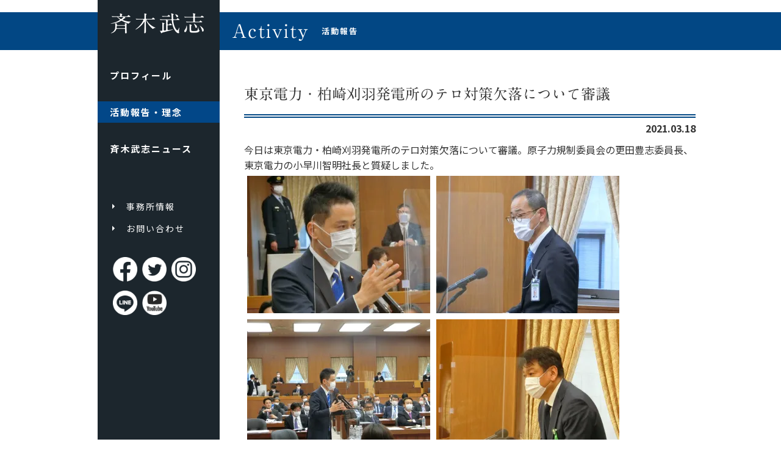

--- FILE ---
content_type: text/html; charset=UTF-8
request_url: https://saikitakeshi.jp/archives/1352
body_size: 29284
content:
<!DOCTYPE html>
<html lang="ja">
<head>
<meta charset="UTF-8">
<meta content="width=device-width,minimum-scale=1.0,maximum-scale=1.0,user-scalable=no" name="viewport">
<title>
        東京電力・柏崎刈羽発電所のテロ対策欠落について審議 | 斉木武志 公式サイト</title>
<meta content="斉木武志" name="description">
<meta property="og:title" content="斉木武志 公式サイト">
<meta property="og:type" content="website">
<meta property="og:description" content="斉木武志">
<meta property="og:url" content="https://saikitakeshi.jp">
<meta property="og:site_name" content="斉木武志 公式サイト">
<meta property="og:image" content="https://saikitakeshi.jp/backyard/wp-content/themes/saikitakeshi/assets/img/top/og.jpg">
<meta name="twitter:card" content="summary" />
<meta name="twitter:title" content="斉木武志 公式サイト" />
<meta name="twitter:description" content="斉木武志" />
<meta name="twitter:image" content="https://saikitakeshi.jp/backyard/wp-content/themes/saikitakeshi/assets/img/top/og.jpg" />
<link rel="canonical" href="https://saikitakeshi.jp" />
<meta name='robots' content='max-image-preview:large' />
<link rel='dns-prefetch' href='//stats.wp.com' />
<link rel='dns-prefetch' href='//i0.wp.com' />
<link rel='dns-prefetch' href='//c0.wp.com' />
<link rel="alternate" type="application/rss+xml" title="斉木武志 公式サイト &raquo; 東京電力・柏崎刈羽発電所のテロ対策欠落について審議 のコメントのフィード" href="https://saikitakeshi.jp/archives/1352/feed" />
<script type="text/javascript">
/* <![CDATA[ */
window._wpemojiSettings = {"baseUrl":"https:\/\/s.w.org\/images\/core\/emoji\/14.0.0\/72x72\/","ext":".png","svgUrl":"https:\/\/s.w.org\/images\/core\/emoji\/14.0.0\/svg\/","svgExt":".svg","source":{"concatemoji":"https:\/\/saikitakeshi.jp\/backyard\/wp-includes\/js\/wp-emoji-release.min.js?ver=6.4.7"}};
/*! This file is auto-generated */
!function(i,n){var o,s,e;function c(e){try{var t={supportTests:e,timestamp:(new Date).valueOf()};sessionStorage.setItem(o,JSON.stringify(t))}catch(e){}}function p(e,t,n){e.clearRect(0,0,e.canvas.width,e.canvas.height),e.fillText(t,0,0);var t=new Uint32Array(e.getImageData(0,0,e.canvas.width,e.canvas.height).data),r=(e.clearRect(0,0,e.canvas.width,e.canvas.height),e.fillText(n,0,0),new Uint32Array(e.getImageData(0,0,e.canvas.width,e.canvas.height).data));return t.every(function(e,t){return e===r[t]})}function u(e,t,n){switch(t){case"flag":return n(e,"\ud83c\udff3\ufe0f\u200d\u26a7\ufe0f","\ud83c\udff3\ufe0f\u200b\u26a7\ufe0f")?!1:!n(e,"\ud83c\uddfa\ud83c\uddf3","\ud83c\uddfa\u200b\ud83c\uddf3")&&!n(e,"\ud83c\udff4\udb40\udc67\udb40\udc62\udb40\udc65\udb40\udc6e\udb40\udc67\udb40\udc7f","\ud83c\udff4\u200b\udb40\udc67\u200b\udb40\udc62\u200b\udb40\udc65\u200b\udb40\udc6e\u200b\udb40\udc67\u200b\udb40\udc7f");case"emoji":return!n(e,"\ud83e\udef1\ud83c\udffb\u200d\ud83e\udef2\ud83c\udfff","\ud83e\udef1\ud83c\udffb\u200b\ud83e\udef2\ud83c\udfff")}return!1}function f(e,t,n){var r="undefined"!=typeof WorkerGlobalScope&&self instanceof WorkerGlobalScope?new OffscreenCanvas(300,150):i.createElement("canvas"),a=r.getContext("2d",{willReadFrequently:!0}),o=(a.textBaseline="top",a.font="600 32px Arial",{});return e.forEach(function(e){o[e]=t(a,e,n)}),o}function t(e){var t=i.createElement("script");t.src=e,t.defer=!0,i.head.appendChild(t)}"undefined"!=typeof Promise&&(o="wpEmojiSettingsSupports",s=["flag","emoji"],n.supports={everything:!0,everythingExceptFlag:!0},e=new Promise(function(e){i.addEventListener("DOMContentLoaded",e,{once:!0})}),new Promise(function(t){var n=function(){try{var e=JSON.parse(sessionStorage.getItem(o));if("object"==typeof e&&"number"==typeof e.timestamp&&(new Date).valueOf()<e.timestamp+604800&&"object"==typeof e.supportTests)return e.supportTests}catch(e){}return null}();if(!n){if("undefined"!=typeof Worker&&"undefined"!=typeof OffscreenCanvas&&"undefined"!=typeof URL&&URL.createObjectURL&&"undefined"!=typeof Blob)try{var e="postMessage("+f.toString()+"("+[JSON.stringify(s),u.toString(),p.toString()].join(",")+"));",r=new Blob([e],{type:"text/javascript"}),a=new Worker(URL.createObjectURL(r),{name:"wpTestEmojiSupports"});return void(a.onmessage=function(e){c(n=e.data),a.terminate(),t(n)})}catch(e){}c(n=f(s,u,p))}t(n)}).then(function(e){for(var t in e)n.supports[t]=e[t],n.supports.everything=n.supports.everything&&n.supports[t],"flag"!==t&&(n.supports.everythingExceptFlag=n.supports.everythingExceptFlag&&n.supports[t]);n.supports.everythingExceptFlag=n.supports.everythingExceptFlag&&!n.supports.flag,n.DOMReady=!1,n.readyCallback=function(){n.DOMReady=!0}}).then(function(){return e}).then(function(){var e;n.supports.everything||(n.readyCallback(),(e=n.source||{}).concatemoji?t(e.concatemoji):e.wpemoji&&e.twemoji&&(t(e.twemoji),t(e.wpemoji)))}))}((window,document),window._wpemojiSettings);
/* ]]> */
</script>
<style id='wp-emoji-styles-inline-css' type='text/css'>

	img.wp-smiley, img.emoji {
		display: inline !important;
		border: none !important;
		box-shadow: none !important;
		height: 1em !important;
		width: 1em !important;
		margin: 0 0.07em !important;
		vertical-align: -0.1em !important;
		background: none !important;
		padding: 0 !important;
	}
</style>
<link rel='stylesheet' id='wp-block-library-css' href='https://c0.wp.com/c/6.4.7/wp-includes/css/dist/block-library/style.min.css' type='text/css' media='all' />
<link rel='stylesheet' id='mediaelement-css' href='https://c0.wp.com/c/6.4.7/wp-includes/js/mediaelement/mediaelementplayer-legacy.min.css' type='text/css' media='all' />
<link rel='stylesheet' id='wp-mediaelement-css' href='https://c0.wp.com/c/6.4.7/wp-includes/js/mediaelement/wp-mediaelement.min.css' type='text/css' media='all' />
<style id='jetpack-sharing-buttons-style-inline-css' type='text/css'>
.jetpack-sharing-buttons__services-list{display:flex;flex-direction:row;flex-wrap:wrap;gap:0;list-style-type:none;margin:5px;padding:0}.jetpack-sharing-buttons__services-list.has-small-icon-size{font-size:12px}.jetpack-sharing-buttons__services-list.has-normal-icon-size{font-size:16px}.jetpack-sharing-buttons__services-list.has-large-icon-size{font-size:24px}.jetpack-sharing-buttons__services-list.has-huge-icon-size{font-size:36px}@media print{.jetpack-sharing-buttons__services-list{display:none!important}}.editor-styles-wrapper .wp-block-jetpack-sharing-buttons{gap:0;padding-inline-start:0}ul.jetpack-sharing-buttons__services-list.has-background{padding:1.25em 2.375em}
</style>
<style id='classic-theme-styles-inline-css' type='text/css'>
/*! This file is auto-generated */
.wp-block-button__link{color:#fff;background-color:#32373c;border-radius:9999px;box-shadow:none;text-decoration:none;padding:calc(.667em + 2px) calc(1.333em + 2px);font-size:1.125em}.wp-block-file__button{background:#32373c;color:#fff;text-decoration:none}
</style>
<style id='global-styles-inline-css' type='text/css'>
body{--wp--preset--color--black: #000000;--wp--preset--color--cyan-bluish-gray: #abb8c3;--wp--preset--color--white: #ffffff;--wp--preset--color--pale-pink: #f78da7;--wp--preset--color--vivid-red: #cf2e2e;--wp--preset--color--luminous-vivid-orange: #ff6900;--wp--preset--color--luminous-vivid-amber: #fcb900;--wp--preset--color--light-green-cyan: #7bdcb5;--wp--preset--color--vivid-green-cyan: #00d084;--wp--preset--color--pale-cyan-blue: #8ed1fc;--wp--preset--color--vivid-cyan-blue: #0693e3;--wp--preset--color--vivid-purple: #9b51e0;--wp--preset--gradient--vivid-cyan-blue-to-vivid-purple: linear-gradient(135deg,rgba(6,147,227,1) 0%,rgb(155,81,224) 100%);--wp--preset--gradient--light-green-cyan-to-vivid-green-cyan: linear-gradient(135deg,rgb(122,220,180) 0%,rgb(0,208,130) 100%);--wp--preset--gradient--luminous-vivid-amber-to-luminous-vivid-orange: linear-gradient(135deg,rgba(252,185,0,1) 0%,rgba(255,105,0,1) 100%);--wp--preset--gradient--luminous-vivid-orange-to-vivid-red: linear-gradient(135deg,rgba(255,105,0,1) 0%,rgb(207,46,46) 100%);--wp--preset--gradient--very-light-gray-to-cyan-bluish-gray: linear-gradient(135deg,rgb(238,238,238) 0%,rgb(169,184,195) 100%);--wp--preset--gradient--cool-to-warm-spectrum: linear-gradient(135deg,rgb(74,234,220) 0%,rgb(151,120,209) 20%,rgb(207,42,186) 40%,rgb(238,44,130) 60%,rgb(251,105,98) 80%,rgb(254,248,76) 100%);--wp--preset--gradient--blush-light-purple: linear-gradient(135deg,rgb(255,206,236) 0%,rgb(152,150,240) 100%);--wp--preset--gradient--blush-bordeaux: linear-gradient(135deg,rgb(254,205,165) 0%,rgb(254,45,45) 50%,rgb(107,0,62) 100%);--wp--preset--gradient--luminous-dusk: linear-gradient(135deg,rgb(255,203,112) 0%,rgb(199,81,192) 50%,rgb(65,88,208) 100%);--wp--preset--gradient--pale-ocean: linear-gradient(135deg,rgb(255,245,203) 0%,rgb(182,227,212) 50%,rgb(51,167,181) 100%);--wp--preset--gradient--electric-grass: linear-gradient(135deg,rgb(202,248,128) 0%,rgb(113,206,126) 100%);--wp--preset--gradient--midnight: linear-gradient(135deg,rgb(2,3,129) 0%,rgb(40,116,252) 100%);--wp--preset--font-size--small: 13px;--wp--preset--font-size--medium: 20px;--wp--preset--font-size--large: 36px;--wp--preset--font-size--x-large: 42px;--wp--preset--spacing--20: 0.44rem;--wp--preset--spacing--30: 0.67rem;--wp--preset--spacing--40: 1rem;--wp--preset--spacing--50: 1.5rem;--wp--preset--spacing--60: 2.25rem;--wp--preset--spacing--70: 3.38rem;--wp--preset--spacing--80: 5.06rem;--wp--preset--shadow--natural: 6px 6px 9px rgba(0, 0, 0, 0.2);--wp--preset--shadow--deep: 12px 12px 50px rgba(0, 0, 0, 0.4);--wp--preset--shadow--sharp: 6px 6px 0px rgba(0, 0, 0, 0.2);--wp--preset--shadow--outlined: 6px 6px 0px -3px rgba(255, 255, 255, 1), 6px 6px rgba(0, 0, 0, 1);--wp--preset--shadow--crisp: 6px 6px 0px rgba(0, 0, 0, 1);}:where(.is-layout-flex){gap: 0.5em;}:where(.is-layout-grid){gap: 0.5em;}body .is-layout-flow > .alignleft{float: left;margin-inline-start: 0;margin-inline-end: 2em;}body .is-layout-flow > .alignright{float: right;margin-inline-start: 2em;margin-inline-end: 0;}body .is-layout-flow > .aligncenter{margin-left: auto !important;margin-right: auto !important;}body .is-layout-constrained > .alignleft{float: left;margin-inline-start: 0;margin-inline-end: 2em;}body .is-layout-constrained > .alignright{float: right;margin-inline-start: 2em;margin-inline-end: 0;}body .is-layout-constrained > .aligncenter{margin-left: auto !important;margin-right: auto !important;}body .is-layout-constrained > :where(:not(.alignleft):not(.alignright):not(.alignfull)){max-width: var(--wp--style--global--content-size);margin-left: auto !important;margin-right: auto !important;}body .is-layout-constrained > .alignwide{max-width: var(--wp--style--global--wide-size);}body .is-layout-flex{display: flex;}body .is-layout-flex{flex-wrap: wrap;align-items: center;}body .is-layout-flex > *{margin: 0;}body .is-layout-grid{display: grid;}body .is-layout-grid > *{margin: 0;}:where(.wp-block-columns.is-layout-flex){gap: 2em;}:where(.wp-block-columns.is-layout-grid){gap: 2em;}:where(.wp-block-post-template.is-layout-flex){gap: 1.25em;}:where(.wp-block-post-template.is-layout-grid){gap: 1.25em;}.has-black-color{color: var(--wp--preset--color--black) !important;}.has-cyan-bluish-gray-color{color: var(--wp--preset--color--cyan-bluish-gray) !important;}.has-white-color{color: var(--wp--preset--color--white) !important;}.has-pale-pink-color{color: var(--wp--preset--color--pale-pink) !important;}.has-vivid-red-color{color: var(--wp--preset--color--vivid-red) !important;}.has-luminous-vivid-orange-color{color: var(--wp--preset--color--luminous-vivid-orange) !important;}.has-luminous-vivid-amber-color{color: var(--wp--preset--color--luminous-vivid-amber) !important;}.has-light-green-cyan-color{color: var(--wp--preset--color--light-green-cyan) !important;}.has-vivid-green-cyan-color{color: var(--wp--preset--color--vivid-green-cyan) !important;}.has-pale-cyan-blue-color{color: var(--wp--preset--color--pale-cyan-blue) !important;}.has-vivid-cyan-blue-color{color: var(--wp--preset--color--vivid-cyan-blue) !important;}.has-vivid-purple-color{color: var(--wp--preset--color--vivid-purple) !important;}.has-black-background-color{background-color: var(--wp--preset--color--black) !important;}.has-cyan-bluish-gray-background-color{background-color: var(--wp--preset--color--cyan-bluish-gray) !important;}.has-white-background-color{background-color: var(--wp--preset--color--white) !important;}.has-pale-pink-background-color{background-color: var(--wp--preset--color--pale-pink) !important;}.has-vivid-red-background-color{background-color: var(--wp--preset--color--vivid-red) !important;}.has-luminous-vivid-orange-background-color{background-color: var(--wp--preset--color--luminous-vivid-orange) !important;}.has-luminous-vivid-amber-background-color{background-color: var(--wp--preset--color--luminous-vivid-amber) !important;}.has-light-green-cyan-background-color{background-color: var(--wp--preset--color--light-green-cyan) !important;}.has-vivid-green-cyan-background-color{background-color: var(--wp--preset--color--vivid-green-cyan) !important;}.has-pale-cyan-blue-background-color{background-color: var(--wp--preset--color--pale-cyan-blue) !important;}.has-vivid-cyan-blue-background-color{background-color: var(--wp--preset--color--vivid-cyan-blue) !important;}.has-vivid-purple-background-color{background-color: var(--wp--preset--color--vivid-purple) !important;}.has-black-border-color{border-color: var(--wp--preset--color--black) !important;}.has-cyan-bluish-gray-border-color{border-color: var(--wp--preset--color--cyan-bluish-gray) !important;}.has-white-border-color{border-color: var(--wp--preset--color--white) !important;}.has-pale-pink-border-color{border-color: var(--wp--preset--color--pale-pink) !important;}.has-vivid-red-border-color{border-color: var(--wp--preset--color--vivid-red) !important;}.has-luminous-vivid-orange-border-color{border-color: var(--wp--preset--color--luminous-vivid-orange) !important;}.has-luminous-vivid-amber-border-color{border-color: var(--wp--preset--color--luminous-vivid-amber) !important;}.has-light-green-cyan-border-color{border-color: var(--wp--preset--color--light-green-cyan) !important;}.has-vivid-green-cyan-border-color{border-color: var(--wp--preset--color--vivid-green-cyan) !important;}.has-pale-cyan-blue-border-color{border-color: var(--wp--preset--color--pale-cyan-blue) !important;}.has-vivid-cyan-blue-border-color{border-color: var(--wp--preset--color--vivid-cyan-blue) !important;}.has-vivid-purple-border-color{border-color: var(--wp--preset--color--vivid-purple) !important;}.has-vivid-cyan-blue-to-vivid-purple-gradient-background{background: var(--wp--preset--gradient--vivid-cyan-blue-to-vivid-purple) !important;}.has-light-green-cyan-to-vivid-green-cyan-gradient-background{background: var(--wp--preset--gradient--light-green-cyan-to-vivid-green-cyan) !important;}.has-luminous-vivid-amber-to-luminous-vivid-orange-gradient-background{background: var(--wp--preset--gradient--luminous-vivid-amber-to-luminous-vivid-orange) !important;}.has-luminous-vivid-orange-to-vivid-red-gradient-background{background: var(--wp--preset--gradient--luminous-vivid-orange-to-vivid-red) !important;}.has-very-light-gray-to-cyan-bluish-gray-gradient-background{background: var(--wp--preset--gradient--very-light-gray-to-cyan-bluish-gray) !important;}.has-cool-to-warm-spectrum-gradient-background{background: var(--wp--preset--gradient--cool-to-warm-spectrum) !important;}.has-blush-light-purple-gradient-background{background: var(--wp--preset--gradient--blush-light-purple) !important;}.has-blush-bordeaux-gradient-background{background: var(--wp--preset--gradient--blush-bordeaux) !important;}.has-luminous-dusk-gradient-background{background: var(--wp--preset--gradient--luminous-dusk) !important;}.has-pale-ocean-gradient-background{background: var(--wp--preset--gradient--pale-ocean) !important;}.has-electric-grass-gradient-background{background: var(--wp--preset--gradient--electric-grass) !important;}.has-midnight-gradient-background{background: var(--wp--preset--gradient--midnight) !important;}.has-small-font-size{font-size: var(--wp--preset--font-size--small) !important;}.has-medium-font-size{font-size: var(--wp--preset--font-size--medium) !important;}.has-large-font-size{font-size: var(--wp--preset--font-size--large) !important;}.has-x-large-font-size{font-size: var(--wp--preset--font-size--x-large) !important;}
.wp-block-navigation a:where(:not(.wp-element-button)){color: inherit;}
:where(.wp-block-post-template.is-layout-flex){gap: 1.25em;}:where(.wp-block-post-template.is-layout-grid){gap: 1.25em;}
:where(.wp-block-columns.is-layout-flex){gap: 2em;}:where(.wp-block-columns.is-layout-grid){gap: 2em;}
.wp-block-pullquote{font-size: 1.5em;line-height: 1.6;}
</style>
<link rel='stylesheet' id='wp-pagenavi-css' href='https://saikitakeshi.jp/backyard/wp-content/plugins/wp-pagenavi/pagenavi-css.css?ver=2.70' type='text/css' media='all' />
<link rel='stylesheet' id='jetpack_css-css' href='https://c0.wp.com/p/jetpack/13.6.1/css/jetpack.css' type='text/css' media='all' />
<link rel="https://api.w.org/" href="https://saikitakeshi.jp/wp-json/" /><link rel="alternate" type="application/json" href="https://saikitakeshi.jp/wp-json/wp/v2/posts/1352" /><link rel="EditURI" type="application/rsd+xml" title="RSD" href="https://saikitakeshi.jp/backyard/xmlrpc.php?rsd" />
<meta name="generator" content="WordPress 6.4.7" />
<link rel="canonical" href="https://saikitakeshi.jp/archives/1352" />
<link rel='shortlink' href='https://saikitakeshi.jp/?p=1352' />
<link rel="alternate" type="application/json+oembed" href="https://saikitakeshi.jp/wp-json/oembed/1.0/embed?url=https%3A%2F%2Fsaikitakeshi.jp%2Farchives%2F1352" />
<link rel="alternate" type="text/xml+oembed" href="https://saikitakeshi.jp/wp-json/oembed/1.0/embed?url=https%3A%2F%2Fsaikitakeshi.jp%2Farchives%2F1352&#038;format=xml" />
	<style>img#wpstats{display:none}</style>
		<link rel="icon" href="https://i0.wp.com/saikitakeshi.jp/backyard/wp-content/uploads/2024/09/cropped-icon.jpg?fit=32%2C32&#038;ssl=1" sizes="32x32" />
<link rel="icon" href="https://i0.wp.com/saikitakeshi.jp/backyard/wp-content/uploads/2024/09/cropped-icon.jpg?fit=192%2C192&#038;ssl=1" sizes="192x192" />
<link rel="apple-touch-icon" href="https://i0.wp.com/saikitakeshi.jp/backyard/wp-content/uploads/2024/09/cropped-icon.jpg?fit=180%2C180&#038;ssl=1" />
<meta name="msapplication-TileImage" content="https://i0.wp.com/saikitakeshi.jp/backyard/wp-content/uploads/2024/09/cropped-icon.jpg?fit=270%2C270&#038;ssl=1" />
<!-- CSS共通 -->
<link rel="stylesheet" href="https://saikitakeshi.jp/backyard/wp-content/themes/saikitakeshi/assets/css/style.css?241015">
<!-- /CSS共通 -->
<link rel="stylesheet" href="https://saikitakeshi.jp/backyard/wp-content/themes/saikitakeshi/assets/css/activity.css?241015">
																				  
<!-- js共通 -->
  <script src="https://ajax.googleapis.com/ajax/libs/jquery/3.4.1/jquery.min.js"></script>
  <script type="text/javascript" src="//webfonts.sakura.ne.jp/js/sakurav3.js"></script>
  <script src="https://saikitakeshi.jp/backyard/wp-content/themes/saikitakeshi/assets/js/slick.min.js"></script>
  <script src="https://saikitakeshi.jp/backyard/wp-content/themes/saikitakeshi/assets/js/component.js?220708"></script>
<!-- /js共通 -->
<!-- Global site tag (gtag.js) - Google Analytics -->
<script async src="https://www.googletagmanager.com/gtag/js?id=UA-178390556-1"></script>
<script>
  window.dataLayer = window.dataLayer || [];
  function gtag(){dataLayer.push(arguments);}
  gtag('js', new Date());

  gtag('config', 'UA-178390556-1');
</script>

</head>
  <body id="page_activity" class="secound">
<div id="container">
<header>
<h2 class="font_Amin"><a href="https://saikitakeshi.jp"><span></span>斉木武志</a></h2>
        <nav>
          <ul class="nav_global">
			  <li class="profile"><a href="https://saikitakeshi.jp/profile/">プロフィール</a></li>
			  <li class="activity"><a href="https://saikitakeshi.jp/activity/">活動報告・理念</a></li>
			  <li class="paper"><a href="https://saikitakeshi.jp/paper/">斉木武志ニュース</a></li>
          </ul>
          <ul class="nav_sub">
            <li class="access"><a href="https://saikitakeshi.jp/access/">事務所情報</a></li>
            <li class="contact"><a href="https://saikitakeshi.jp/contact/">お問い合わせ</a></li>
          </ul>
          <ul class="sns">
            <li><a href="https://www.facebook.com/saikitakeshi1974" target="_blank"><img src="https://saikitakeshi.jp/backyard/wp-content/themes/saikitakeshi/assets/img/component/icon_facebook@2x.png" alt="facebook"></a></li>
            <li><a href="https://twitter.com/saiki_takeshi" target="_blank"><img src="https://saikitakeshi.jp/backyard/wp-content/themes/saikitakeshi/assets/img/component/icon_twitter@2x.png" alt="twitter"></a></li>
            <li><a href="https://www.instagram.com/takeshi_saiki/" target="_blank"><img src="https://saikitakeshi.jp/backyard/wp-content/themes/saikitakeshi/assets/img/component/icon_instagram@2x.png" alt="instagram"></a></li>
            <li><a href="https://lin.ee/oNy6qsb" target="_blank"><img src="https://saikitakeshi.jp/backyard/wp-content/themes/saikitakeshi/assets/img/component/icon_line@2x.png" alt="line"></a></li>
            <li><a href="https://youtube.com/channel/UCR-o1sWHlPQG59xtK1JIRJA?si=KbRuCt3S6LgYUKLK" target="_blank"><img src="https://saikitakeshi.jp/backyard/wp-content/themes/saikitakeshi/assets/img/component/icon_youtube@2x.png" alt="youtube"></a></li>
          </ul>
        </nav>
        <div class="menu_trigger sp"> <span></span><span></span><span></span> </div></header>
<main>
      <h1 class="font_Amin">Activity<span>活動報告</span></h1>
		<section id="activity">
    <div id="contents">
        <h2 class="font_Amin">東京電力・柏崎刈羽発電所のテロ対策欠落について審議</h2>
        <p class="date"><time datetime="2021-03-18">2021.03.18</time></p>
        <p><p><span>今日は東京電力・柏崎刈羽発電所のテロ対策欠落について審議。原子力規制委員会の更田豊志委員長、東京電力の小早川智明社長と質疑しました。</span></p>
<p><img fetchpriority="high" decoding="async" src="https://i0.wp.com/saikitakeshi.jp/backyard/wp-content/uploads/2021/03/CIMG0765.jpg?resize=300%2C225&#038;ssl=1" alt="" width="300" height="225" class="alignnone size-medium wp-image-1357" srcset="https://i0.wp.com/saikitakeshi.jp/backyard/wp-content/uploads/2021/03/CIMG0765-scaled.jpg?resize=300%2C225&amp;ssl=1 300w, https://i0.wp.com/saikitakeshi.jp/backyard/wp-content/uploads/2021/03/CIMG0765-scaled.jpg?resize=1024%2C768&amp;ssl=1 1024w, https://i0.wp.com/saikitakeshi.jp/backyard/wp-content/uploads/2021/03/CIMG0765-scaled.jpg?resize=768%2C576&amp;ssl=1 768w, https://i0.wp.com/saikitakeshi.jp/backyard/wp-content/uploads/2021/03/CIMG0765-scaled.jpg?resize=1536%2C1152&amp;ssl=1 1536w, https://i0.wp.com/saikitakeshi.jp/backyard/wp-content/uploads/2021/03/CIMG0765-scaled.jpg?resize=2048%2C1536&amp;ssl=1 2048w" sizes="(max-width: 300px) 100vw, 300px" data-recalc-dims="1" /><img decoding="async" src="https://i0.wp.com/saikitakeshi.jp/backyard/wp-content/uploads/2021/03/CIMG0767.jpg?resize=300%2C225&#038;ssl=1" alt="" width="300" height="225" class="alignnone size-medium wp-image-1358" srcset="https://i0.wp.com/saikitakeshi.jp/backyard/wp-content/uploads/2021/03/CIMG0767-scaled.jpg?resize=300%2C225&amp;ssl=1 300w, https://i0.wp.com/saikitakeshi.jp/backyard/wp-content/uploads/2021/03/CIMG0767-scaled.jpg?resize=1024%2C768&amp;ssl=1 1024w, https://i0.wp.com/saikitakeshi.jp/backyard/wp-content/uploads/2021/03/CIMG0767-scaled.jpg?resize=768%2C576&amp;ssl=1 768w, https://i0.wp.com/saikitakeshi.jp/backyard/wp-content/uploads/2021/03/CIMG0767-scaled.jpg?resize=1536%2C1152&amp;ssl=1 1536w, https://i0.wp.com/saikitakeshi.jp/backyard/wp-content/uploads/2021/03/CIMG0767-scaled.jpg?resize=2048%2C1536&amp;ssl=1 2048w" sizes="(max-width: 300px) 100vw, 300px" data-recalc-dims="1" /><img decoding="async" src="https://i0.wp.com/saikitakeshi.jp/backyard/wp-content/uploads/2021/03/CIMG0786.jpg?resize=300%2C225&#038;ssl=1" alt="" width="300" height="225" class="alignnone size-medium wp-image-1360" srcset="https://i0.wp.com/saikitakeshi.jp/backyard/wp-content/uploads/2021/03/CIMG0786-scaled.jpg?resize=300%2C225&amp;ssl=1 300w, https://i0.wp.com/saikitakeshi.jp/backyard/wp-content/uploads/2021/03/CIMG0786-scaled.jpg?resize=1024%2C768&amp;ssl=1 1024w, https://i0.wp.com/saikitakeshi.jp/backyard/wp-content/uploads/2021/03/CIMG0786-scaled.jpg?resize=768%2C576&amp;ssl=1 768w, https://i0.wp.com/saikitakeshi.jp/backyard/wp-content/uploads/2021/03/CIMG0786-scaled.jpg?resize=1536%2C1152&amp;ssl=1 1536w, https://i0.wp.com/saikitakeshi.jp/backyard/wp-content/uploads/2021/03/CIMG0786-scaled.jpg?resize=2048%2C1536&amp;ssl=1 2048w" sizes="(max-width: 300px) 100vw, 300px" data-recalc-dims="1" /><img loading="lazy" decoding="async" src="https://i0.wp.com/saikitakeshi.jp/backyard/wp-content/uploads/2021/03/CIMG0773.jpg?resize=300%2C225&#038;ssl=1" alt="" width="300" height="225" class="alignnone size-medium wp-image-1359" srcset="https://i0.wp.com/saikitakeshi.jp/backyard/wp-content/uploads/2021/03/CIMG0773-scaled.jpg?resize=300%2C225&amp;ssl=1 300w, https://i0.wp.com/saikitakeshi.jp/backyard/wp-content/uploads/2021/03/CIMG0773-scaled.jpg?resize=1024%2C768&amp;ssl=1 1024w, https://i0.wp.com/saikitakeshi.jp/backyard/wp-content/uploads/2021/03/CIMG0773-scaled.jpg?resize=768%2C576&amp;ssl=1 768w, https://i0.wp.com/saikitakeshi.jp/backyard/wp-content/uploads/2021/03/CIMG0773-scaled.jpg?resize=1536%2C1152&amp;ssl=1 1536w, https://i0.wp.com/saikitakeshi.jp/backyard/wp-content/uploads/2021/03/CIMG0773-scaled.jpg?resize=2048%2C1536&amp;ssl=1 2048w" sizes="(max-width: 300px) 100vw, 300px" data-recalc-dims="1" /></p></p>
<div class="post-navigation">
            <div class="prev"><a href="https://saikitakeshi.jp/archives/1344" rel="prev">&laquo; 前の記事へ</a></div>
            <div class="next"><a href="https://saikitakeshi.jp/archives/1351" rel="next">次の記事へ &raquo;</a></div>
    </div>
</div>
      </section>  
</main>
    <footer>
      <div class="inner">
        <nav>
          <ul class="nav_global">
			  <li class="profile"><a href="https://saikitakeshi.jp/profile/">プロフィール</a></li>
			  <li class="activity"><a href="https://saikitakeshi.jp/activity/">活動報告・理念</a></li>
			  <li class="paper"><a href="https://saikitakeshi.jp/paper/">斉木武志ニュース</a></li>
          </ul>
        </nav>
        <div id="footer_info">
          <ul class="sns">
            <li><a href="https://www.facebook.com/saikitakeshi1974" target="_blank"><img src="https://saikitakeshi.jp/backyard/wp-content/themes/saikitakeshi/assets/img/component/icon_facebook@2x.png" alt="facebook"></a></li>
            <li><a href="https://twitter.com/saiki_takeshi" target="_blank"><img src="https://saikitakeshi.jp/backyard/wp-content/themes/saikitakeshi/assets/img/component/icon_twitter@2x.png" alt="twitter"></a></li>
            <li><a href="https://www.instagram.com/takeshi_saiki/" target="_blank"><img src="https://saikitakeshi.jp/backyard/wp-content/themes/saikitakeshi/assets/img/component/icon_instagram@2x.png" alt="instagram"></a></li>
            <li><a href="https://lin.ee/oNy6qsb" target="_blank"><img src="https://saikitakeshi.jp/backyard/wp-content/themes/saikitakeshi/assets/img/component/icon_line@2x.png" alt="line"></a></li>
            <li><a href="https://youtube.com/channel/UCR-o1sWHlPQG59xtK1JIRJA?si=KbRuCt3S6LgYUKLK" target="_blank"><img src="https://saikitakeshi.jp/backyard/wp-content/themes/saikitakeshi/assets/img/component/icon_youtube@2x.png" alt="youtube"></a></li>
          </ul>
          <h3>斉木武志事務所</h3>
          <p>〒915-0893 越前市片屋町58－11－1 タケフニュータウンビル3号<br> TEL.0778-43-5641　FAX.0778-43-5642</p>
          <p>〒100-8982　東京都千代田区永田町2-1-2 衆議院第二議員会館　1201号室<br> TEL.03-3508-7484　FAX.03-3508-3364</p>
        </div>
      </div>
    </footer>
    <div id="copyright">
      <div class="ssl">
		  <span id="ss_gmo_img_wrapper_130-66_image_ja">
<a href="https://jp.globalsign.com/" target="_blank" rel="nofollow">
<img alt="SSL　GMOグローバルサインのサイトシール" border="0" id="ss_img" src="//seal.globalsign.com/SiteSeal/images/gs_noscript_130-66_ja.gif">
</a>
</span>
<script type="text/javascript" src="//seal.globalsign.com/SiteSeal/gmogs_image_130-66_ja.js" defer="defer"></script>
      </div>
		<small>Copyright &copy; Takeshi Saiki All Rights reserved.</small>
		</div>
</div>
<!-- /#container -->
<script type="text/javascript" src="https://stats.wp.com/e-202603.js" id="jetpack-stats-js" data-wp-strategy="defer"></script>
<script type="text/javascript" id="jetpack-stats-js-after">
/* <![CDATA[ */
_stq = window._stq || [];
_stq.push([ "view", JSON.parse("{\"v\":\"ext\",\"blog\":\"185339924\",\"post\":\"1352\",\"tz\":\"9\",\"srv\":\"saikitakeshi.jp\",\"j\":\"1:13.6.1\"}") ]);
_stq.push([ "clickTrackerInit", "185339924", "1352" ]);
/* ]]> */
</script>
</body>
</html>

--- FILE ---
content_type: text/css
request_url: https://saikitakeshi.jp/backyard/wp-content/themes/saikitakeshi/assets/css/style.css?241015
body_size: 14491
content:
@charset "UTF-8";
/**
 * style.scss
 */
@import url("https://fonts.googleapis.com/css2?family=Lora&family=Noto+Sans+JP:wght@400;700&family=Noto+Serif+JP:wght@400;600&display=swap");
a, abbr, acronym, address, applet, article, aside, audio, b, big, blockquote, body, canvas, caption, center, cite, code, dd, del, details, dfn, div, dl, dt, em, embed, fieldset, figcaption, figure, footer, form, h1, h2, h3, h4, h5, h6, header, hgroup, html, i, iframe, img, ins, kbd, label, legend, li, mark, menu, nav, object, ol, output, p, pre, q, ruby, s, samp, section, small, span, strike, strong, sub, summary, sup, table, tbody, td, tfoot, th, thead, time, tr, tt, u, ul, var, video {
  margin: 0;
  padding: 0;
  border: 0;
  font-size: 100%;
  font: inherit;
  vertical-align: baseline; }

img {
  vertical-align: bottom; }

aside, details, figcaption, figure, footer, header, hgroup, menu, nav, section {
  display: block; }

body {
  line-height: 1; }

ol, ul {
  list-style: none; }

blockquote, q {
  quotes: none; }

blockquote:after, blockquote:before, q:after, q:before {
  content: '';
  content: none; }

table {
  border-collapse: collapse;
  border-spacing: 0; }

/**
 * _responsive_config.scss
 * レスポンシブのブレイクポイント設定
 */
/**
 * _component.scss
 * 共通パーツ
 */
html {
  font-size: 6.25%; }

body {
  font-size: 15rem;
  color: #333;
  -webkit-font-smoothing: antialiased;
  -webkit-text-size-adjust: 100%;
  font-family: 'Noto Sans JP', sans-serif;
  min-width: 1000px; }
  @media (max-width: 768px) {
    body {
      width: 100vw;
      min-width: inherit;
      overflow-x: hidden; } }

img {
  max-width: 100%;
  height: auto; }

#container {
  width: 100%;
  padding: 0;
  display: flex;
  flex-direction: column;
  min-height: 100vh; }
  #container .inner {
    position: relative;
    width: 1000px;
    margin: 0 auto; }
    @media (max-width: 768px) {
      #container .inner {
        width: 100%; } }
  #container .sns {
    margin: 0 auto;
    padding: 0 20px; }
    #container .sns li {
      display: inline-block;
      margin-left: 5px;
      margin-bottom: 15px; }
      #container .sns li img {
        width: 40px; }

@media (max-width: 768px) {
  .pc {
    display: none !important; } }

@media (min-width: 769px) {
  .sp {
    display: none !important; } }

.clearfix {
  *zoom: 1; }
  .clearfix:after {
    content: ".";
    display: block;
    clear: both;
    height: 0;
    visibility: hidden; }

a {
  color: #02478a; }

a:hover {
  text-decoration: underline; }

a img {
  transition: all .5s; }

a img:hover {
  opacity: 0.7; }

/**********************************************************
 * webフォント
 **********************************************************/
.font_sans {
  font-family: 'Noto Sans JP', sans-serif; }

.font_serif {
  font-family: 'Noto Serif JP', serif; }

.font_Amin {
  font-family: 'A1 Mincho', "游明朝", YuMincho, "ヒラギノ明朝 ProN W3", "Hiragino Mincho ProN", "HG明朝E", "ＭＳ Ｐ明朝", "ＭＳ 明朝", serif; }

/**********************************************************
 * ヘッダー
 **********************************************************/
header {
  z-index: 10;
  position: absolute;
  background: #1c262d;
  padding: 0; }
  header a {
    color: #FFF;
    text-decoration: none; }
    header a:hover {
      text-decoration: none; }
  @media (max-width: 768px) {
    header nav {
      z-index: -10;
      transform: translateY(-105%);
      transition: all .5s;
      position: fixed;
      top: 61px;
      right: 0;
      width: 100vw;
      height: 100vh;
      padding: 10vw 0 0 0;
      box-sizing: border-box;
      background: #1c262d; }
      header nav.active {
        transform: translateY(0); } }
  header .nav_global {
    margin-top: 100px;
    letter-spacing: 2px; }
    header .nav_global li {
      margin-bottom: 25px;
      font-weight: 700;
      position: relative;
      text-decoration: none; }
      header .nav_global li a {
        display: block;
        padding: 5px 0 10px 0; }
        @media (max-width: 768px) {
          header .nav_global li a {
            width: -webkit-calc(100% - 40px);
            width: calc(100% - 40px);
            border-bottom: 1px solid #666;
            padding: 15px 20px; } }
      header .nav_global li:after {
        position: absolute;
        content: '';
        bottom: 0;
        left: 0;
        width: 0;
        height: 2px;
        background: #FFF;
        transition: all 0.3s ease 0s; }
      header .nav_global li:hover {
        cursor: pointer; }
      header .nav_global li:hover::after {
        width: 100%; }
  header .nav_sub {
    font-size: 14rem;
    letter-spacing: 2px;
    margin-top: 70px;
    margin-bottom: 40px; }
    header .nav_sub li {
      margin-bottom: 22px;
      position: relative;
      display: block;
      padding: 0 0 0 27px;
      vertical-align: middle;
      opacity: 1; }
      header .nav_sub li:before {
        position: absolute;
        top: 0;
        bottom: 0;
        left: 0;
        margin: auto;
        content: "";
        vertical-align: middle;
        left: 4px;
        box-sizing: border-box;
        width: 4px;
        height: 4px;
        border: 4px solid transparent;
        border-left: 4px solid #FFF; }
      header .nav_sub li:hover {
        transition: all 0.3s;
        opacity: 0.6; }
    @media (max-width: 768px) {
      header .nav_sub {
        margin-top: 10px;
        width: -webkit-calc(100% - 40px);
        width: calc(100% - 40px);
        padding: 15px 20px; } }
  @media (max-width: 768px) {
    header .sns li {
      display: inline;
      margin-left: 10px; }
      header .sns li img {
        width: 50px; } }

.menu_trigger, .menu_trigger span {
  display: inline-block;
  transition: all .4s;
  box-sizing: border-box; }

.menu_trigger {
  z-index: 101;
  position: fixed;
  top: 30px;
  right: 4.0625vw;
  transform: translateY(-50%);
  width: 6.25vw;
  height: 5vw; }

.menu_trigger span {
  position: absolute;
  left: 0;
  width: 100%;
  height: 1px;
  background-color: #FFF; }

.menu_trigger span:nth-of-type(1) {
  top: 0; }

.menu_trigger span:nth-of-type(2) {
  top: 2.34375vw; }

.menu_trigger span:nth-of-type(3) {
  bottom: 0; }

.menu_trigger.active span:nth-of-type(1) {
  -webkit-transform: translateY(2.34375vw) rotate(-45deg);
  transform: translateY(2.34375vw) rotate(-45deg); }

.menu_trigger.active span:nth-of-type(2) {
  opacity: 0; }

.menu_trigger.active span:nth-of-type(3) {
  -webkit-transform: translateY(-2.34375vw) rotate(45deg);
  transform: translateY(-2.34375vw) rotate(45deg); }

/**********************************************************
 * 下層ヘッダー
 **********************************************************/
.secound header {
  width: 200px;
  height: 100vh;
  position: fixed;
  z-index: 10;
  margin-left: -webkit-calc(50% - 480px);
  margin-left: calc(50% - 480px); }
  @media (max-width: 768px) {
    .secound header {
      width: 100%;
      height: 60px;
      position: fixed;
      top: 0;
      left: 0;
      padding: 0;
      margin: 0;
      z-index: 10; } }
  .secound header h2 {
    margin: 20px;
    font-size: 36rem;
    letter-spacing: 4px; }
    @media (max-width: 768px) {
      .secound header h2 {
        width: 100%;
        margin: 0;
        font-size: 30rem;
        letter-spacing: 6px;
        padding: 8px 5vw;
        background: #1c262d;
        border-bottom: #024788 5px solid; } }
    .secound header h2 span {
      font-size: 14rem;
      letter-spacing: 4px;
      display: block;
      margin-bottom: 5px; }
      @media (max-width: 768px) {
        .secound header h2 span {
          margin-bottom: 5px;
          font-size: 12rem;
          letter-spacing: 2px; } }
  .secound header .nav_global {
    margin-top: 50px; }
    @media (max-width: 768px) {
      .secound header .nav_global {
        margin-top: 0px; } }
    .secound header .nav_global li a {
      padding: 10px 0 10px 20px; }
      @media (max-width: 768px) {
        .secound header .nav_global li a {
          padding: 15px 20px; } }
  .secound header .nav_sub {
    padding-left: 20px; }

#page_profile header .nav_global .profile a, #page_philosophy header .nav_global .philosophy a, #page_activity header .nav_global .activity a, #page_paper header .nav_global .paper a {
  background: #024788; }

/**********************************************************
 * メイン
 **********************************************************/
main {
  line-height: 150%; }
  @media (max-width: 768px) {
    main {
      padding: 7vw 0; } }
  main .inner {
    width: 1000px;
    margin: 0 auto;
    box-sizing: border-box; }
    @media (max-width: 768px) {
      main .inner {
        max-width: 100%; } }

.btn {
  text-align: center;
  margin: 40px auto; }
  @media (max-width: 768px) {
    .btn {
      margin: 0 auto; } }
  .btn a {
    font-size: 18rem;
    background: #02478a;
    color: #FFF;
    display: inline-block;
    text-align: center;
    letter-spacing: 3px;
    border-radius: 30px;
    padding: 10px 50px;
    text-decoration: none;
    border: none;
    box-sizing: border-box;
    cursor: pointer;
    -webkit-transition: all .3s;
    transition: all .3s;
    position: relative; }
    .btn a:after {
      content: "";
      position: absolute;
      bottom: 30%;
      right: 20px;
      border-top: solid 1px #FFF;
      border-right: solid 1px #FFF;
      width: 14px;
      height: 14px;
      transform: rotate(45deg); }
    .btn a:hover {
      opacity: 0.8;
      color: #FFF;
      -webkit-transform: scale(1.1);
      transform: scale(1.1); }

/**********************************************************
 * 下層メイン
 **********************************************************/
.secound main {
  padding-top: 20px; }
  @media (max-width: 768px) {
    .secound main {
      padding: 64px 0 20px 0; } }
  .secound main h1 {
    background: #024784;
    padding-top: 20px;
    padding-bottom: 20px;
    padding-left: -webkit-calc(50% - 260px);
    padding-left: calc(50% - 260px);
    color: #FFF;
    font-size: 30rem;
    letter-spacing: 2px;
    display: flex;
    margin-bottom: 20px; }
    @media (max-width: 768px) {
      .secound main h1 {
        padding-left: 5vw;
        margin-bottom: 0; } }
    .secound main h1 span {
      font-size: 13rem;
      font-family: 'Noto Sans JP', sans-serif;
      padding: 0 0 0 20px;
      font-weight: 700; }

/*wp-pagenavi base*/
.navigation {
  margin: 0 auto 40px 260px; }
  @media (max-width: 768px) {
    .navigation {
      margin: 0 auto; } }

.wp-pagenavi {
  clear: both;
  text-align: center; }

.wp-pagenavi a, .wp-pagenavi span {
  color: #999;
  background-color: #FFF;
  border: solid 1px #CCC;
  padding: 8px 15px;
  margin: 0 2px;
  white-space: nowrap;
  -moz-border-radius: 3px;
  -webkit-border-radius: 3px;
  border-radius: 3px;
  -webkit-transition: 0.2s ease-in-out;
  -moz-transition: 0.2s ease-in-out;
  -o-transition: 0.2s ease-in-out;
  transition: 0.2s ease-in-out;
  text-align: center;
  text-decoration: none; }

.wp-pagenavi a:hover {
  color: #FFF;
  background-color: #999;
  border-color: #999; }

.wp-pagenavi span.current {
  color: #FFF;
  background-color: #024784;
  border-color: #024784;
  font-weight: bold; }

.post-navigation {
  border-top: 3px solid #CCC;
  margin-top: 20px;
  display: table;
  width: 100%;
  padding: 8px 0; }

.post-navigation .prev {
  display: table-cell;
  width: 50%;
  padding-right: 48px;
  text-align: left; }

.post-navigation .next {
  display: table-cell;
  width: 50%;
  padding-left: 48px;
  text-align: right; }

/**********************************************************
 * フッター
 **********************************************************/
footer {
  position: relative;
  margin-top: auto;
  background-color: #1c262d;
  border-top: #024788 5px solid;
  color: #FFF;
  z-index: 100; }
  @media (max-width: 768px) {
    footer {
      z-index: 0; } }
  footer .inner {
    position: relative;
    width: 1000px;
    line-height: 1;
    margin: 0 auto;
    padding: 30px 0;
    box-sizing: border-box;
    overflow: hidden; }
    @media (max-width: 768px) {
      footer .inner {
        width: auto;
        height: auto;
        padding: 6.25vw 5vw 4vw; } }
    footer .inner nav ul {
      float: left;
      margin-left: 40px; }
      @media (max-width: 768px) {
        footer .inner nav ul {
          display: none; } }
      footer .inner nav ul li {
        margin-bottom: 22px;
        position: relative;
        display: block;
        padding: 0 0 0 27px;
        vertical-align: middle;
        letter-spacing: 2px;
        font-weight: 700;
        font-size: 13rem;
        opacity: 1; }
        footer .inner nav ul li:before {
          position: absolute;
          top: 0;
          bottom: 0;
          left: 0;
          margin: auto;
          content: "";
          vertical-align: middle;
          left: 4px;
          box-sizing: border-box;
          width: 4px;
          height: 4px;
          border: 4px solid transparent;
          border-left: 4px solid #FFF; }
        footer .inner nav ul li:hover {
          transition: all 0.3s;
          opacity: 0.6; }
        footer .inner nav ul li a {
          display: block;
          color: #FFF;
          text-decoration: none;
          -webkit-transition: all .3s;
          transition: all .3s; }
    footer .inner #footer_info {
      line-height: 160%;
      font-size: .9em;
      float: right;
      text-align: right; }
      @media (max-width: 768px) {
        footer .inner #footer_info {
          float: none;
          text-align: center; } }
      footer .inner #footer_info h3 {
        font-weight: 700;
        font-size: 1.2em;
        margin: 20px 0 10px 0; }

#copyright {
  position: relative;
  background: #FFF;
  display: flex;
  flex-wrap: wrap;
  align-items: center;
  z-index: 100;
  font-size: .9em; }
  @media (max-width: 768px) {
    #copyright {
      display: block;
      z-index: 0; } }
  #copyright .ssl {
    margin: 20px 2%;
    width: 16%; }
    @media (max-width: 768px) {
      #copyright .ssl {
        text-align: center;
        width: 96%; } }
    @media (max-width: 768px) {
      #copyright .ssl table {
        display: inline-block; } }
  #copyright small {
    width: 76%;
    text-align: right;
    margin: 30px 2%; }
    @media (max-width: 768px) {
      #copyright small {
        text-align: center;
        margin: 10px auto;
        width: 100%;
        display: inline-block; } }


--- FILE ---
content_type: text/css
request_url: https://saikitakeshi.jp/backyard/wp-content/themes/saikitakeshi/assets/css/activity.css?241015
body_size: 4479
content:
@charset "UTF-8";
/**
 * activity.scss
 * 活動報告
 */
/**
 * _responsive_config.scss
 * レスポンシブのブレイクポイント設定
 */
@media (max-width: 768px) {
  .secound main h1 {
    display: block; } }
@media (max-width: 768px) {
  .secound main h1 span {
    padding: 10px 0px;
    display: block; } }

#philosophyImg {
  width: 100%;
  height: 400px;
  background-size: cover;
  background-image: url(../img/philosophy/philosophy_img.jpg); }
  @media (max-width: 768px) {
    #philosophyImg {
      width: 100vw;
      height: 200px; } }

#copy {
  margin: 40px 0;
  text-align: center; }
  @media (max-width: 768px) {
    #copy {
      margin: 20px 0; } }
  #copy h3 {
    font-size: 26rem;
    color: #024788;
    text-align: center;
    line-height: 160%;
    letter-spacing: 2px;
    width: 740px;
    padding-left: 260px;
    margin: 0 auto; }
    @media (max-width: 768px) {
      #copy h3 {
        font-size: 20rem;
        letter-spacing: 0px;
        width: 100%;
        padding-left: 0px; } }

#activity {
  display: flex;
  flex-wrap: wrap;
  margin-bottom: 10px;
  width: 740px;
  margin: 0 auto 40px auto;
  padding-left: 260px; }
  @media (max-width: 768px) {
    #activity {
      font-size: 20rem;
      letter-spacing: 0px;
      width: 90%;
      margin: 0 auto;
      padding-left: 0px; } }
  #activity #category {
    position: relative;
    margin-bottom: 20px; }
    #activity #category:before {
      content: "Category";
      font-size: 23rem;
      letter-spacing: 2px;
      margin-right: 15px; }
      @media (max-width: 768px) {
        #activity #category:before {
          display: block;
          letter-spacing: 0px;
          text-align: center;
          margin: 20px 0 10px 0; } }
    #activity #category li {
      list-style: none;
      display: inline; }
      #activity #category li a {
        font-size: 14rem;
        margin: 0 5px 5px 0;
        padding: 8px 10px;
        border: 1px solid #333;
        border-radius: 25px;
        text-decoration: none;
        display: inline-block;
        min-width: 100px;
        text-align: center;
        color: #333;
        -webkit-transition: all .3s;
        transition: all .3s; }
        @media (max-width: 768px) {
          #activity #category li a {
            font-size: 14rem;
            width: 47%;
            padding: 6px 0;
            margin: 3px 1% 0 0; } }
        #activity #category li a:hover {
          background: #02478a;
          color: #FFF; }
  #activity .all .all a,
  #activity .covid19 .covid19 a,
  #activity .industry .industry a,
  #activity .energy .energy a,
  #activity .infrastructure .infrastructure a,
  #activity .tourism .tourism a,
  #activity .agriculture .agriculture a,
  #activity .diplomacy .diplomacy a,
  #activity .social-security .social-security a,
  #activity .others .others a {
    border-color: #02478a;
    background: #02478a;
    color: #FFF !important; }
  #activity .cat-title {
    width: 100%;
    background: #946600;
    padding: 15px 0;
    color: #FFF;
    font-size: 20rem;
    margin: 20px auto;
    text-align: center; }
    @media (max-width: 768px) {
      #activity .cat-title {
        padding: 15px; } }
  #activity .cat-copy {
    width: 100%;
    margin: 0; }
  #activity article {
    width: 30%;
    margin: 20px 5% 10px 0; }
    @media (max-width: 768px) {
      #activity article {
        width: 100%;
        margin: 20px auto; } }
    #activity article:nth-of-type(3n) {
      margin-right: 0; }
    #activity article figure {
      margin-bottom: 10px; }
      #activity article figure img {
        width: 100%; }
    #activity article .category {
      background: #e0e0e0;
      display: inline-block;
      padding: 2px 5px;
      font-size: 10rem;
      margin: 0;
      float: right; }
    #activity article .date {
      font-size: 14rem;
      font-weight: bold; }
    #activity article .title {
      clear: both;
      font-size: 16rem;
      font-weight: bold;
      color: #02478a; }
    #activity article .txt {
      margin-top: 15px;
      font-size: 14rem;
      line-height: 160%; }

#contents {
  width: 100%;
  margin: 20px auto;
  font-size: 16rem;
  line-height: 160%; }
  #contents h2 {
    font-size: 24rem;
    font-weight: 700;
    border-bottom: 6px double #024784;
    padding: 20px 0; }
  #contents .date {
    text-align: right;
    margin: 5px 0 10px 0;
    font-size: 16rem;
    font-weight: 700; }
  #contents img {
    margin: 5px; }
  #contents h3 {
    background: #717171;
    padding: 5px;
    font-weight: bold;
    color: #FFF; }


--- FILE ---
content_type: application/javascript
request_url: https://saikitakeshi.jp/backyard/wp-content/themes/saikitakeshi/assets/js/component.js?220708
body_size: 1560
content:
$(function(){
/* 全端末の処理 */
    $('.title').each(function(){
        $(this).on('click',function(){
            $(this).toggleClass('on');
            $("+.column_txt",this).slideToggle()
            return false;
        });
    });
if (window.matchMedia( "(max-width: 960px)" ).matches) {
/* ウィンドウサイズ 960px以下トップ活動紹介スライダー*/
		$('.one-time').slick({
			autoplay: true,
			dots: false,
			speed: 300,
			slidesToShow: 1,
});
    /**
     * メニューボタン
     */
    $('.menu_trigger').click(function () {
        $(this).toggleClass('active');
        $(this).siblings('nav').toggleClass('active');
    });
    /**
     * 政策ぺージ
     
    var hash = location.hash;
    var tab = jQuery('#page_philosophy .column');
    if (hash.length) {
      if (hash.match(/#num/)) {
        var tabName = Number(hash.slice(4.1) - 1);
        jQuery('#page_philosophy .column').delay(100).queue(function () {
          tab.children('#page_philosophy .title').removeClass('on');
          tab.children('#page_philosophy .column_txt').removeClass('on');
          tab.children('#page_philosophy .column_txt').css('display', 'none');
          tab.eq(tabName).children('#page_philosophy .title').addClass('on');
          tab.eq(tabName).children('#page_philosophy .column_txt').addClass('on');
          tab.eq(tabName).children('#page_philosophy .column_txt').css('display', 'block');
        });
      }
    }
} else {
 ウィンドウサイズ 960px以下 */
	/*政策を開いておく 
	$("#page_philosophy .title").addClass("on");
	$('#page_philosophy .column_txt').css('display','block');
}*/
});
